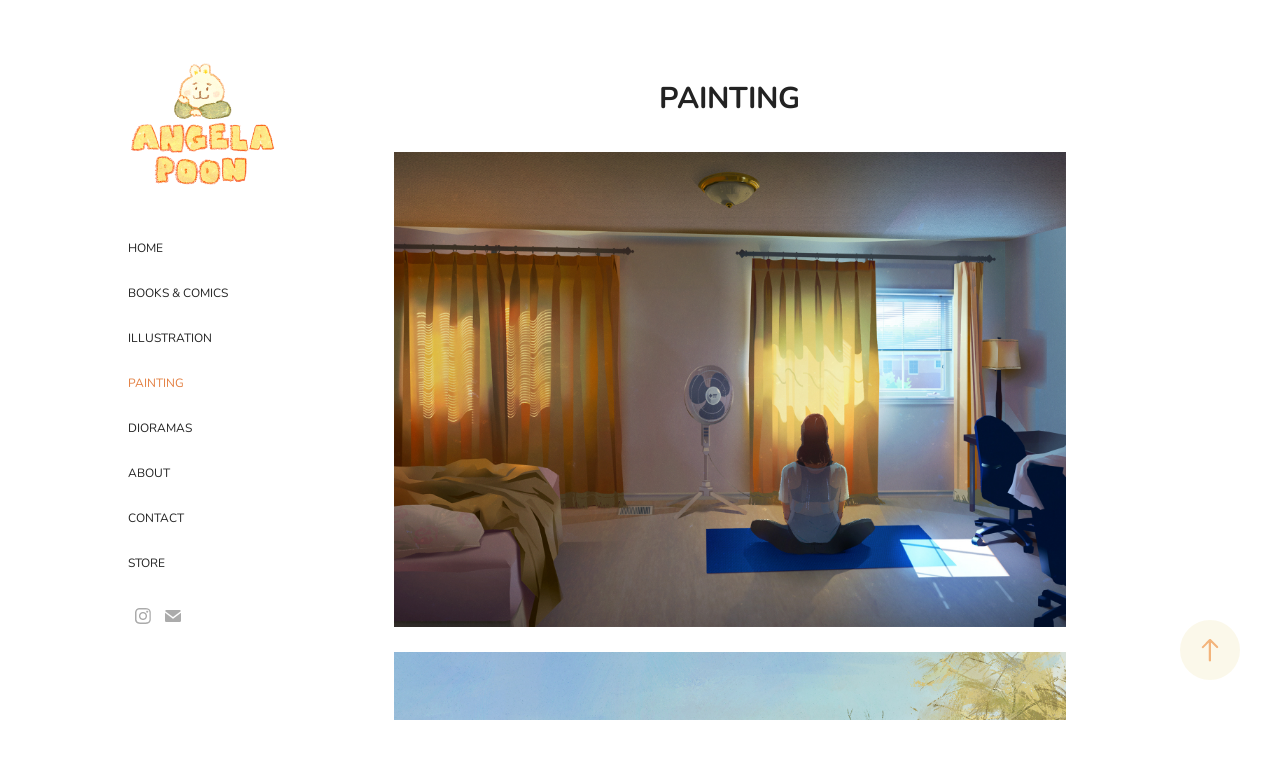

--- FILE ---
content_type: text/html; charset=utf-8
request_url: https://angela-poon.com/painting
body_size: 4711
content:
<!DOCTYPE HTML>
<html lang="en-US">
<head>
  <meta charset="UTF-8" />
  <meta name="viewport" content="width=device-width, initial-scale=1" />
      <meta name="twitter:card"  content="summary_large_image" />
      <meta name="twitter:site"  content="@AdobePortfolio" />
      <meta  property="og:title" content="Angela Poon - Painting" />
      <meta  property="og:image" content="https://cdn.myportfolio.com/fe59feba-a9f4-43eb-80c6-560742ebb71c/272627eb-43f5-4993-8963-ef5625e216f8_rwc_0x0x675x675x675.jpg?h=cd3e9265d437108eab4adaceec3a315b" />
        <link rel="icon" href="https://cdn.myportfolio.com/fe59feba-a9f4-43eb-80c6-560742ebb71c/0df97a16-9d1a-44fe-ad8a-a0fdcf318c32_carw_1x1x32.jpg?h=a1ba6e45cd021affe308dc0bd5293e43" />
        <link rel="apple-touch-icon" href="https://cdn.myportfolio.com/fe59feba-a9f4-43eb-80c6-560742ebb71c/20382a18-a6cb-45de-ab88-1843a46a0bb9_carw_1x1x180.jpg?h=2eb30874c88fa3eb652714837f621f75" />
      <link rel="stylesheet" href="/dist/css/main.css" type="text/css" />
      <link rel="stylesheet" href="https://cdn.myportfolio.com/fe59feba-a9f4-43eb-80c6-560742ebb71c/880e5aab5b5453bffc56cac379b622631767644059.css?h=7bbbed282e6e083a10757ef962035cc0" type="text/css" />
    <link rel="canonical" href="https://angela-poon.com/painting" />
      <title>Angela Poon - Painting</title>
    <script type="text/javascript" src="//use.typekit.net/ik/[base64].js?cb=35f77bfb8b50944859ea3d3804e7194e7a3173fb" async onload="
    try {
      window.Typekit.load();
    } catch (e) {
      console.warn('Typekit not loaded.');
    }
    "></script>
</head>
  <body class="transition-enabled">  <div class='page-background-video page-background-video-with-panel'>
  </div>
  <div class="js-responsive-nav">
    <div class="responsive-nav has-social">
      <div class="close-responsive-click-area js-close-responsive-nav">
        <div class="close-responsive-button"></div>
      </div>
          <nav data-hover-hint="nav">
      <div class="page-title">
        <a href="/home" >Home</a>
      </div>
              <ul class="group">
                  <li class="gallery-title"><a href="/books-comics"  >Books &amp; Comics</a></li>
              </ul>
              <ul class="group">
                  <li class="gallery-title"><a href="/illustration"  >Illustration</a></li>
              </ul>
      <div class="page-title">
        <a href="/painting" class="active">Painting</a>
      </div>
              <ul class="group">
                  <li class="gallery-title"><a href="/dioramas"  >Dioramas</a></li>
              </ul>
      <div class="page-title">
        <a href="/about" >About</a>
      </div>
      <div class="page-title">
        <a href="/contact" >Contact</a>
      </div>
      <div class="link-title">
        <a href="https://rabbitdonuts.bigcartel.com/" target="_blank">Store</a>
      </div>
              <div class="social pf-nav-social" data-hover-hint="navSocialIcons">
                <ul>
                        <li>
                          <a href="https://www.instagram.com/angela.poon/" target="_blank">
                            <svg version="1.1" id="Layer_1" xmlns="http://www.w3.org/2000/svg" xmlns:xlink="http://www.w3.org/1999/xlink" viewBox="0 0 30 24" style="enable-background:new 0 0 30 24;" xml:space="preserve" class="icon">
                            <g>
                              <path d="M15,5.4c2.1,0,2.4,0,3.2,0c0.8,0,1.2,0.2,1.5,0.3c0.4,0.1,0.6,0.3,0.9,0.6c0.3,0.3,0.5,0.5,0.6,0.9
                                c0.1,0.3,0.2,0.7,0.3,1.5c0,0.8,0,1.1,0,3.2s0,2.4,0,3.2c0,0.8-0.2,1.2-0.3,1.5c-0.1,0.4-0.3,0.6-0.6,0.9c-0.3,0.3-0.5,0.5-0.9,0.6
                                c-0.3,0.1-0.7,0.2-1.5,0.3c-0.8,0-1.1,0-3.2,0s-2.4,0-3.2,0c-0.8,0-1.2-0.2-1.5-0.3c-0.4-0.1-0.6-0.3-0.9-0.6
                                c-0.3-0.3-0.5-0.5-0.6-0.9c-0.1-0.3-0.2-0.7-0.3-1.5c0-0.8,0-1.1,0-3.2s0-2.4,0-3.2c0-0.8,0.2-1.2,0.3-1.5c0.1-0.4,0.3-0.6,0.6-0.9
                                c0.3-0.3,0.5-0.5,0.9-0.6c0.3-0.1,0.7-0.2,1.5-0.3C12.6,5.4,12.9,5.4,15,5.4 M15,4c-2.2,0-2.4,0-3.3,0c-0.9,0-1.4,0.2-1.9,0.4
                                c-0.5,0.2-1,0.5-1.4,0.9C7.9,5.8,7.6,6.2,7.4,6.8C7.2,7.3,7.1,7.9,7,8.7C7,9.6,7,9.8,7,12s0,2.4,0,3.3c0,0.9,0.2,1.4,0.4,1.9
                                c0.2,0.5,0.5,1,0.9,1.4c0.4,0.4,0.9,0.7,1.4,0.9c0.5,0.2,1.1,0.3,1.9,0.4c0.9,0,1.1,0,3.3,0s2.4,0,3.3,0c0.9,0,1.4-0.2,1.9-0.4
                                c0.5-0.2,1-0.5,1.4-0.9c0.4-0.4,0.7-0.9,0.9-1.4c0.2-0.5,0.3-1.1,0.4-1.9c0-0.9,0-1.1,0-3.3s0-2.4,0-3.3c0-0.9-0.2-1.4-0.4-1.9
                                c-0.2-0.5-0.5-1-0.9-1.4c-0.4-0.4-0.9-0.7-1.4-0.9c-0.5-0.2-1.1-0.3-1.9-0.4C17.4,4,17.2,4,15,4L15,4L15,4z"/>
                              <path d="M15,7.9c-2.3,0-4.1,1.8-4.1,4.1s1.8,4.1,4.1,4.1s4.1-1.8,4.1-4.1S17.3,7.9,15,7.9L15,7.9z M15,14.7c-1.5,0-2.7-1.2-2.7-2.7
                                c0-1.5,1.2-2.7,2.7-2.7s2.7,1.2,2.7,2.7C17.7,13.5,16.5,14.7,15,14.7L15,14.7z"/>
                              <path d="M20.2,7.7c0,0.5-0.4,1-1,1s-1-0.4-1-1s0.4-1,1-1S20.2,7.2,20.2,7.7L20.2,7.7z"/>
                            </g>
                            </svg>
                          </a>
                        </li>
                        <li>
                          <a href="mailto:aphpoon@gmail.com">
                            <svg version="1.1" id="Layer_1" xmlns="http://www.w3.org/2000/svg" xmlns:xlink="http://www.w3.org/1999/xlink" x="0px" y="0px" viewBox="0 0 30 24" style="enable-background:new 0 0 30 24;" xml:space="preserve" class="icon">
                              <g>
                                <path d="M15,13L7.1,7.1c0-0.5,0.4-1,1-1h13.8c0.5,0,1,0.4,1,1L15,13z M15,14.8l7.9-5.9v8.1c0,0.5-0.4,1-1,1H8.1c-0.5,0-1-0.4-1-1 V8.8L15,14.8z"/>
                              </g>
                            </svg>
                          </a>
                        </li>
                </ul>
              </div>
          </nav>
    </div>
  </div>
  <div class="site-wrap cfix js-site-wrap">
    <div class="site-container">
      <div class="site-content e2e-site-content">
        <div class="sidebar-content">
          <header class="site-header">
              <div class="logo-wrap" data-hover-hint="logo">
                    <div class="logo e2e-site-logo-text logo-image has-rollover ">
    <a href="/home" class="image-normal image-link">
      <img src="https://cdn.myportfolio.com/fe59feba-a9f4-43eb-80c6-560742ebb71c/b037cb6b-605c-4bf6-87e4-4a76b7a25270_rwc_0x0x484x412x4096.png?h=d99ee8261d6461113fcb98243a8bc46f" alt="Angela Poon">
    </a>
    <a href="/home" class="image-rollover image-link">
      <img src="https://cdn.myportfolio.com/fe59feba-a9f4-43eb-80c6-560742ebb71c/56dc9b51-c20a-41c6-ba2c-99d70796eab0_rwc_0x0x484x412x4096.png?h=aad1c450c2b1056ed7a3326b8a91b321" alt="Angela Poon">
    </a>
</div>
              </div>
  <div class="hamburger-click-area js-hamburger">
    <div class="hamburger">
      <i></i>
      <i></i>
      <i></i>
    </div>
  </div>
          </header>
              <nav data-hover-hint="nav">
      <div class="page-title">
        <a href="/home" >Home</a>
      </div>
              <ul class="group">
                  <li class="gallery-title"><a href="/books-comics"  >Books &amp; Comics</a></li>
              </ul>
              <ul class="group">
                  <li class="gallery-title"><a href="/illustration"  >Illustration</a></li>
              </ul>
      <div class="page-title">
        <a href="/painting" class="active">Painting</a>
      </div>
              <ul class="group">
                  <li class="gallery-title"><a href="/dioramas"  >Dioramas</a></li>
              </ul>
      <div class="page-title">
        <a href="/about" >About</a>
      </div>
      <div class="page-title">
        <a href="/contact" >Contact</a>
      </div>
      <div class="link-title">
        <a href="https://rabbitdonuts.bigcartel.com/" target="_blank">Store</a>
      </div>
                  <div class="social pf-nav-social" data-hover-hint="navSocialIcons">
                    <ul>
                            <li>
                              <a href="https://www.instagram.com/angela.poon/" target="_blank">
                                <svg version="1.1" id="Layer_1" xmlns="http://www.w3.org/2000/svg" xmlns:xlink="http://www.w3.org/1999/xlink" viewBox="0 0 30 24" style="enable-background:new 0 0 30 24;" xml:space="preserve" class="icon">
                                <g>
                                  <path d="M15,5.4c2.1,0,2.4,0,3.2,0c0.8,0,1.2,0.2,1.5,0.3c0.4,0.1,0.6,0.3,0.9,0.6c0.3,0.3,0.5,0.5,0.6,0.9
                                    c0.1,0.3,0.2,0.7,0.3,1.5c0,0.8,0,1.1,0,3.2s0,2.4,0,3.2c0,0.8-0.2,1.2-0.3,1.5c-0.1,0.4-0.3,0.6-0.6,0.9c-0.3,0.3-0.5,0.5-0.9,0.6
                                    c-0.3,0.1-0.7,0.2-1.5,0.3c-0.8,0-1.1,0-3.2,0s-2.4,0-3.2,0c-0.8,0-1.2-0.2-1.5-0.3c-0.4-0.1-0.6-0.3-0.9-0.6
                                    c-0.3-0.3-0.5-0.5-0.6-0.9c-0.1-0.3-0.2-0.7-0.3-1.5c0-0.8,0-1.1,0-3.2s0-2.4,0-3.2c0-0.8,0.2-1.2,0.3-1.5c0.1-0.4,0.3-0.6,0.6-0.9
                                    c0.3-0.3,0.5-0.5,0.9-0.6c0.3-0.1,0.7-0.2,1.5-0.3C12.6,5.4,12.9,5.4,15,5.4 M15,4c-2.2,0-2.4,0-3.3,0c-0.9,0-1.4,0.2-1.9,0.4
                                    c-0.5,0.2-1,0.5-1.4,0.9C7.9,5.8,7.6,6.2,7.4,6.8C7.2,7.3,7.1,7.9,7,8.7C7,9.6,7,9.8,7,12s0,2.4,0,3.3c0,0.9,0.2,1.4,0.4,1.9
                                    c0.2,0.5,0.5,1,0.9,1.4c0.4,0.4,0.9,0.7,1.4,0.9c0.5,0.2,1.1,0.3,1.9,0.4c0.9,0,1.1,0,3.3,0s2.4,0,3.3,0c0.9,0,1.4-0.2,1.9-0.4
                                    c0.5-0.2,1-0.5,1.4-0.9c0.4-0.4,0.7-0.9,0.9-1.4c0.2-0.5,0.3-1.1,0.4-1.9c0-0.9,0-1.1,0-3.3s0-2.4,0-3.3c0-0.9-0.2-1.4-0.4-1.9
                                    c-0.2-0.5-0.5-1-0.9-1.4c-0.4-0.4-0.9-0.7-1.4-0.9c-0.5-0.2-1.1-0.3-1.9-0.4C17.4,4,17.2,4,15,4L15,4L15,4z"/>
                                  <path d="M15,7.9c-2.3,0-4.1,1.8-4.1,4.1s1.8,4.1,4.1,4.1s4.1-1.8,4.1-4.1S17.3,7.9,15,7.9L15,7.9z M15,14.7c-1.5,0-2.7-1.2-2.7-2.7
                                    c0-1.5,1.2-2.7,2.7-2.7s2.7,1.2,2.7,2.7C17.7,13.5,16.5,14.7,15,14.7L15,14.7z"/>
                                  <path d="M20.2,7.7c0,0.5-0.4,1-1,1s-1-0.4-1-1s0.4-1,1-1S20.2,7.2,20.2,7.7L20.2,7.7z"/>
                                </g>
                                </svg>
                              </a>
                            </li>
                            <li>
                              <a href="mailto:aphpoon@gmail.com">
                                <svg version="1.1" id="Layer_1" xmlns="http://www.w3.org/2000/svg" xmlns:xlink="http://www.w3.org/1999/xlink" x="0px" y="0px" viewBox="0 0 30 24" style="enable-background:new 0 0 30 24;" xml:space="preserve" class="icon">
                                  <g>
                                    <path d="M15,13L7.1,7.1c0-0.5,0.4-1,1-1h13.8c0.5,0,1,0.4,1,1L15,13z M15,14.8l7.9-5.9v8.1c0,0.5-0.4,1-1,1H8.1c-0.5,0-1-0.4-1-1 V8.8L15,14.8z"/>
                                  </g>
                                </svg>
                              </a>
                            </li>
                    </ul>
                  </div>
              </nav>
        </div>
        <main>
  <div class="page-container" data-context="page.page.container" data-hover-hint="pageContainer">
    <section class="page standard-modules">
        <header class="page-header content" data-context="pages" data-identity="id:p61004d62810bafab7c0915279b31a78e9b14680d88b47769c3ad4">
            <h1 class="title preserve-whitespace">Painting</h1>
            <p class="description"></p>
        </header>
      <div class="page-content js-page-content" data-context="pages" data-identity="id:p61004d62810bafab7c0915279b31a78e9b14680d88b47769c3ad4">
        <div id="project-canvas" class="js-project-modules modules content">
          <div id="project-modules">
              
              <div class="project-module module image project-module-image js-js-project-module"  style="padding-top: px;
padding-bottom: px;
  max-width: 672px;
">

  

  
     <div class="js-lightbox" data-src="https://cdn.myportfolio.com/fe59feba-a9f4-43eb-80c6-560742ebb71c/3d04c394-a822-4fec-b61c-a01474d14cd8.jpg?h=b4db9cd7c47c47febbe2ba487c4ff206">
           <img
             class="js-lazy e2e-site-project-module-image"
             src="[data-uri]"
             data-src="https://cdn.myportfolio.com/fe59feba-a9f4-43eb-80c6-560742ebb71c/3d04c394-a822-4fec-b61c-a01474d14cd8_rw_1920.jpg?h=9ca5825f5fafa223c089bfe4b2468704"
             data-srcset="https://cdn.myportfolio.com/fe59feba-a9f4-43eb-80c6-560742ebb71c/3d04c394-a822-4fec-b61c-a01474d14cd8_rw_600.jpg?h=50781fe0b283715db072ddcf99f05785 600w,https://cdn.myportfolio.com/fe59feba-a9f4-43eb-80c6-560742ebb71c/3d04c394-a822-4fec-b61c-a01474d14cd8_rw_1200.jpg?h=3a7fd68dc9a3ccc87f74b23069f8b26e 1200w,https://cdn.myportfolio.com/fe59feba-a9f4-43eb-80c6-560742ebb71c/3d04c394-a822-4fec-b61c-a01474d14cd8_rw_1920.jpg?h=9ca5825f5fafa223c089bfe4b2468704 1920w,"
             data-sizes="(max-width: 1920px) 100vw, 1920px"
             width="1920"
             height="0"
             style="padding-bottom: 70.5%; background: rgba(0, 0, 0, 0.03)"
             
           >
     </div>
  

</div>

              
              
              
              
              
              
              
              
              
              <div class="project-module module image project-module-image js-js-project-module"  style="padding-top: px;
padding-bottom: px;
  max-width: 672px;
">

  

  
     <div class="js-lightbox" data-src="https://cdn.myportfolio.com/fe59feba-a9f4-43eb-80c6-560742ebb71c/94f4f49b-5bcd-4d4d-98a8-275afbdd1919.jpg?h=422eeb0942519a049b082b0db2ef2c74">
           <img
             class="js-lazy e2e-site-project-module-image"
             src="[data-uri]"
             data-src="https://cdn.myportfolio.com/fe59feba-a9f4-43eb-80c6-560742ebb71c/94f4f49b-5bcd-4d4d-98a8-275afbdd1919_rw_1920.jpg?h=64023c3da4a0028889b4f3cbb7b2bc91"
             data-srcset="https://cdn.myportfolio.com/fe59feba-a9f4-43eb-80c6-560742ebb71c/94f4f49b-5bcd-4d4d-98a8-275afbdd1919_rw_600.jpg?h=c42182bc6730c2ed479b9ec23717f716 600w,https://cdn.myportfolio.com/fe59feba-a9f4-43eb-80c6-560742ebb71c/94f4f49b-5bcd-4d4d-98a8-275afbdd1919_rw_1200.jpg?h=eccaa52fc5543566c2037ef486949aa3 1200w,https://cdn.myportfolio.com/fe59feba-a9f4-43eb-80c6-560742ebb71c/94f4f49b-5bcd-4d4d-98a8-275afbdd1919_rw_1920.jpg?h=64023c3da4a0028889b4f3cbb7b2bc91 1920w,"
             data-sizes="(max-width: 1920px) 100vw, 1920px"
             width="1920"
             height="0"
             style="padding-bottom: 62.5%; background: rgba(0, 0, 0, 0.03)"
             
           >
     </div>
  

</div>

              
              
              
              
              
              
              
              
              
              
              
              
              
              
              
              <div class="project-module module media_collection project-module-media_collection" data-id="m61004da18167df38c402764093ecc08ec5b4763a192c65b73b8bb"  style="padding-top: px;
padding-bottom: px;
  width: 100%;
">
  <div class="grid--main js-grid-main" data-grid-max-images="  1
">
    <div class="grid__item-container js-grid-item-container" data-flex-grow="346.66666666667" style="width:346.66666666667px; flex-grow:346.66666666667;" data-width="1920" data-height="1440">
      <script type="text/html" class="js-lightbox-slide-content">
        <div class="grid__image-wrapper">
          <img src="https://cdn.myportfolio.com/fe59feba-a9f4-43eb-80c6-560742ebb71c/2f46464c-190d-46a5-bbc2-d01facc81892_rw_1920.jpg?h=9b9460eb871f0fc5578da3e3effae442" srcset="https://cdn.myportfolio.com/fe59feba-a9f4-43eb-80c6-560742ebb71c/2f46464c-190d-46a5-bbc2-d01facc81892_rw_600.jpg?h=d02d2af3479b49b9cabf5bd6f9262cc2 600w,https://cdn.myportfolio.com/fe59feba-a9f4-43eb-80c6-560742ebb71c/2f46464c-190d-46a5-bbc2-d01facc81892_rw_1200.jpg?h=8701a6fa7a5c0c0de3abc5c9728e4ba9 1200w,https://cdn.myportfolio.com/fe59feba-a9f4-43eb-80c6-560742ebb71c/2f46464c-190d-46a5-bbc2-d01facc81892_rw_1920.jpg?h=9b9460eb871f0fc5578da3e3effae442 1920w,"  sizes="(max-width: 1920px) 100vw, 1920px">
        <div>
      </script>
      <img
        class="grid__item-image js-grid__item-image grid__item-image-lazy js-lazy"
        src="[data-uri]"
        
        data-src="https://cdn.myportfolio.com/fe59feba-a9f4-43eb-80c6-560742ebb71c/2f46464c-190d-46a5-bbc2-d01facc81892_rw_1920.jpg?h=9b9460eb871f0fc5578da3e3effae442"
        data-srcset="https://cdn.myportfolio.com/fe59feba-a9f4-43eb-80c6-560742ebb71c/2f46464c-190d-46a5-bbc2-d01facc81892_rw_600.jpg?h=d02d2af3479b49b9cabf5bd6f9262cc2 600w,https://cdn.myportfolio.com/fe59feba-a9f4-43eb-80c6-560742ebb71c/2f46464c-190d-46a5-bbc2-d01facc81892_rw_1200.jpg?h=8701a6fa7a5c0c0de3abc5c9728e4ba9 1200w,https://cdn.myportfolio.com/fe59feba-a9f4-43eb-80c6-560742ebb71c/2f46464c-190d-46a5-bbc2-d01facc81892_rw_1920.jpg?h=9b9460eb871f0fc5578da3e3effae442 1920w,"
      >
      <span class="grid__item-filler" style="padding-bottom:75%;"></span>
    </div>
    <div class="grid__item-container js-grid-item-container" data-flex-grow="296.80365296804" style="width:296.80365296804px; flex-grow:296.80365296804;" data-width="1920" data-height="1681">
      <script type="text/html" class="js-lightbox-slide-content">
        <div class="grid__image-wrapper">
          <img src="https://cdn.myportfolio.com/fe59feba-a9f4-43eb-80c6-560742ebb71c/aabc94de-ae64-4f85-9a44-ccc93f052636_rw_1920.jpg?h=dd97fbf7a5f6b41efea5cb3376b84131" srcset="https://cdn.myportfolio.com/fe59feba-a9f4-43eb-80c6-560742ebb71c/aabc94de-ae64-4f85-9a44-ccc93f052636_rw_600.jpg?h=70341e80cf7e3377e557d25893259965 600w,https://cdn.myportfolio.com/fe59feba-a9f4-43eb-80c6-560742ebb71c/aabc94de-ae64-4f85-9a44-ccc93f052636_rw_1200.jpg?h=0bd8a56f94cf9307488cf13c05d2c451 1200w,https://cdn.myportfolio.com/fe59feba-a9f4-43eb-80c6-560742ebb71c/aabc94de-ae64-4f85-9a44-ccc93f052636_rw_1920.jpg?h=dd97fbf7a5f6b41efea5cb3376b84131 1920w,"  sizes="(max-width: 1920px) 100vw, 1920px">
        <div>
      </script>
      <img
        class="grid__item-image js-grid__item-image grid__item-image-lazy js-lazy"
        src="[data-uri]"
        
        data-src="https://cdn.myportfolio.com/fe59feba-a9f4-43eb-80c6-560742ebb71c/aabc94de-ae64-4f85-9a44-ccc93f052636_rw_1920.jpg?h=dd97fbf7a5f6b41efea5cb3376b84131"
        data-srcset="https://cdn.myportfolio.com/fe59feba-a9f4-43eb-80c6-560742ebb71c/aabc94de-ae64-4f85-9a44-ccc93f052636_rw_600.jpg?h=70341e80cf7e3377e557d25893259965 600w,https://cdn.myportfolio.com/fe59feba-a9f4-43eb-80c6-560742ebb71c/aabc94de-ae64-4f85-9a44-ccc93f052636_rw_1200.jpg?h=0bd8a56f94cf9307488cf13c05d2c451 1200w,https://cdn.myportfolio.com/fe59feba-a9f4-43eb-80c6-560742ebb71c/aabc94de-ae64-4f85-9a44-ccc93f052636_rw_1920.jpg?h=dd97fbf7a5f6b41efea5cb3376b84131 1920w,"
      >
      <span class="grid__item-filler" style="padding-bottom:87.6%;"></span>
    </div>
    <div class="js-grid-spacer"></div>
  </div>
</div>

              
              
          </div>
        </div>
      </div>
    </section>
        <section class="back-to-top" data-hover-hint="backToTop">
          <a href="#"><span class="arrow">&uarr;</span><span class="preserve-whitespace">Back to Top</span></a>
        </section>
        <a class="back-to-top-fixed js-back-to-top back-to-top-fixed-with-panel" data-hover-hint="backToTop" data-hover-hint-placement="top-start" href="#">
          <svg version="1.1" id="Layer_1" xmlns="http://www.w3.org/2000/svg" xmlns:xlink="http://www.w3.org/1999/xlink" x="0px" y="0px"
           viewBox="0 0 26 26" style="enable-background:new 0 0 26 26;" xml:space="preserve" class="icon icon-back-to-top">
          <g>
            <path d="M13.8,1.3L21.6,9c0.1,0.1,0.1,0.3,0.2,0.4c0.1,0.1,0.1,0.3,0.1,0.4s0,0.3-0.1,0.4c-0.1,0.1-0.1,0.3-0.3,0.4
              c-0.1,0.1-0.2,0.2-0.4,0.3c-0.2,0.1-0.3,0.1-0.4,0.1c-0.1,0-0.3,0-0.4-0.1c-0.2-0.1-0.3-0.2-0.4-0.3L14.2,5l0,19.1
              c0,0.2-0.1,0.3-0.1,0.5c0,0.1-0.1,0.3-0.3,0.4c-0.1,0.1-0.2,0.2-0.4,0.3c-0.1,0.1-0.3,0.1-0.5,0.1c-0.1,0-0.3,0-0.4-0.1
              c-0.1-0.1-0.3-0.1-0.4-0.3c-0.1-0.1-0.2-0.2-0.3-0.4c-0.1-0.1-0.1-0.3-0.1-0.5l0-19.1l-5.7,5.7C6,10.8,5.8,10.9,5.7,11
              c-0.1,0.1-0.3,0.1-0.4,0.1c-0.2,0-0.3,0-0.4-0.1c-0.1-0.1-0.3-0.2-0.4-0.3c-0.1-0.1-0.1-0.2-0.2-0.4C4.1,10.2,4,10.1,4.1,9.9
              c0-0.1,0-0.3,0.1-0.4c0-0.1,0.1-0.3,0.3-0.4l7.7-7.8c0.1,0,0.2-0.1,0.2-0.1c0,0,0.1-0.1,0.2-0.1c0.1,0,0.2,0,0.2-0.1
              c0.1,0,0.1,0,0.2,0c0,0,0.1,0,0.2,0c0.1,0,0.2,0,0.2,0.1c0.1,0,0.1,0.1,0.2,0.1C13.7,1.2,13.8,1.2,13.8,1.3z"/>
          </g>
          </svg>
        </a>
  </div>
        </main>
      </div>
    </div>
  </div>
</body>
<script type="text/javascript">
  // fix for Safari's back/forward cache
  window.onpageshow = function(e) {
    if (e.persisted) { window.location.reload(); }
  };
</script>
  <script type="text/javascript">var __config__ = {"page_id":"p61004d62810bafab7c0915279b31a78e9b14680d88b47769c3ad4","theme":{"name":"basic"},"pageTransition":true,"linkTransition":true,"disableDownload":true,"localizedValidationMessages":{"required":"This field is required","Email":"This field must be a valid email address"},"lightbox":{"enabled":true,"color":{"opacity":1,"hex":"#fff"}},"cookie_banner":{"enabled":false}};</script>
  <script type="text/javascript" src="/site/translations?cb=35f77bfb8b50944859ea3d3804e7194e7a3173fb"></script>
  <script type="text/javascript" src="/dist/js/main.js?cb=35f77bfb8b50944859ea3d3804e7194e7a3173fb"></script>
</html>
